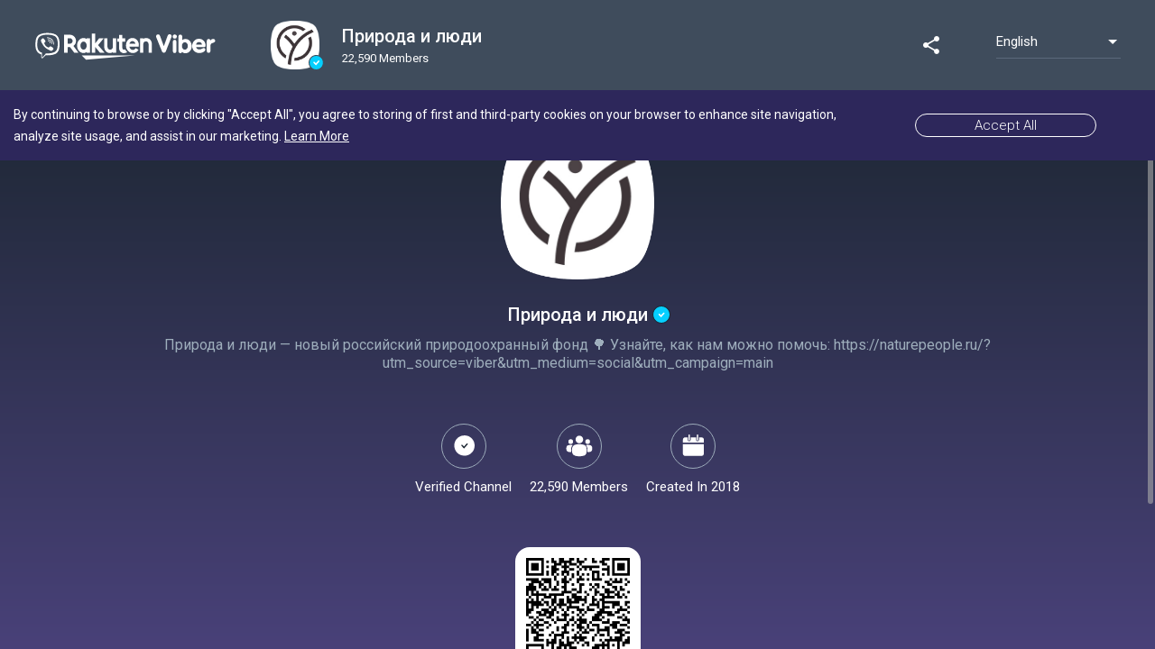

--- FILE ---
content_type: text/html; charset=utf-8
request_url: https://invite.viber.com/?g2=AQAKT8quMbBFYEjE6xSLxd4HQqnpA4Vtg49qnyg3%2BgXfBA3oKViQgqrDP%2BjubG4c
body_size: 14853
content:
<!DOCTYPE html><html lang="en"><head>
  <meta charset="utf-8">
  <title>Природа и люди</title>
  <base href="/">
  <meta name="viewport" content="width=device-width, initial-scale=1.0, maximum-scale=1.0, user-scalable=no">
  <link rel="icon" type="image/x-icon" href="assets/favicon.ico">
  <meta property="og:image" content="https://share.cdn.viber.com/pg_download?id=0-04-05-7fc648e0ae90787342adc0ecc32315ebe7a3f6da1bd037c773c64a4d2d0c7532&amp;filetype=jpg&amp;type=icon">
  <meta name="theme-color" content="#1976d2">
  <!-- Google Tag Manager -->
  <script>(function(w,d,s,l,i){w[l]=w[l]||[];w[l].push({'gtm.start': 
  new Date().getTime(),event:'gtm.js'});var f=d.getElementsByTagName(s)[0],
  j=d.createElement(s),dl=l!='dataLayer'?'&l='+l:'';j.async=true;j.src=
  'https://www.googletagmanager.com/gtm.js?id='+i+dl;f.parentNode.insertBefore(j,f);
  })(window,document,'script','dataLayer','GTM-P3J95PD');</script>
  <!-- End Google Tag Manager -->
  <!-- Global site tag (gtag.js) - Google Analytics -->
  <script async="" src="https://www.googletagmanager.com/gtag/js?id=UA-18303830-38"></script>
  <script>
    window.dataLayer = window.dataLayer || [];
    function gtag(){dataLayer.push(arguments);}
    gtag('js', new Date());


  </script>

<link rel="stylesheet" href="/static/styles.85a70b06e2861a2191d9.css"><style ng-transition="community-landing-page">vbr-content.custom[_ngcontent-sc0]{padding:0!important;flex:1 1 auto!important}vbr-content.custom.g2[_ngcontent-sc0]{overflow:hidden}  .cookie-banner{flex-shrink:0;width:100%;max-height:500px;overflow:hidden;transition:max-height 1s;z-index:999!important;position:absolute!important;top:100px!important}  .cookie-banner.bottom{position:relative;top:auto!important;bottom:61px}  .cookie-banner.bottom .gdpr-banner{background-color:rgba(29,39,51,.98);color:#76879a!important;padding:16px 15px 24px!important;font-size:13px!important;line-height:16px!important}  .cookie-banner.bottom .gdpr-banner::before{content:"";position:absolute;display:block;height:1px;top:0;right:0;left:0;transform:scaleY(.5);background:#76879a}  .cookie-banner.bottom .gdpr-banner a{color:#76879a!important}  .cookie-banner.bottom .align-items-center{width:100%;flex-direction:column!important}  .cookie-banner.bottom .banner-text{width:auto!important;text-align:left;align-items:flex-start;font-size:13px!important;line-height:16px!important;margin-bottom:16px}  .cookie-banner.bottom .banner-button{width:100%!important;margin:0}  .cookie-banner.bottom .banner-button a{width:100%!important;height:46px!important;font-size:15px!important;line-height:46px!important;border-radius:23px!important;margin:0!important;padding:0!important;box-sizing:border-box;color:#7667d5!important;border-color:#7667d5!important}  .cookie-banner.bottom[dir=rtl] .banner-text{text-align:right;align-items:flex-end}  .cookie-banner.removing{max-height:0}  .cookie-banner .banner-container{max-width:none!important}  .cookie-banner .align-items-center{justify-content:center}  .cookie-banner .banner-text{width:auto!important}  .cookie-banner .banner-button{width:auto!important;margin:0 50px}  .cookie-banner .banner-button a{width:auto!important;padding:0 65px!important;white-space:nowrap}.preload[_ngcontent-sc0]{position:fixed;left:0;top:0;width:100%;height:100%;transition:opacity .5s;background:url([data-uri]) center center no-repeat #fff;z-index:10000}.preload.hide[_ngcontent-sc0]{opacity:0}.preload.hidden[_ngcontent-sc0]{display:none}.preload.ssr[_ngcontent-sc0]{background:#fff}.pressable[_ngcontent-sc0]{cursor:pointer;margin:14px 60px}.pressable.mobile[_ngcontent-sc0]{margin:0 11px;font-size:17px;width:17px;height:17px}.pressable.mobile[_ngcontent-sc0]   img[_ngcontent-sc0]{height:100%}.pressable.highlight[_ngcontent-sc0]{border-radius:50%;background-color:#65707d;padding:9px;margin:0 51px}.pressable[_ngcontent-sc0]   img[_ngcontent-sc0]{display:block;margin:0 auto}vbr-page.ssr[_ngcontent-sc0]{opacity:0;visibility:hidden}vbr-page.g2[_ngcontent-sc0]{height:100%;min-height:auto}vbr-page.g2[_ngcontent-sc0]     vbr-header>mat-toolbar{position:relative;z-index:900;height:100px;background:#3f4c5c!important;border-color:#3f4c5c!important;color:#fff}vbr-page.g2[_ngcontent-sc0]     vbr-header>mat-toolbar>span>a>img{height:36px!important}vbr-page.g2[_ngcontent-sc0]     vbr-header>mat-toolbar .view-all{display:none}vbr-page.g2[_ngcontent-sc0]     vbr-header>mat-toolbar vbr-languages-switch .mat-form-field{width:138px}vbr-page.g2[_ngcontent-sc0]     vbr-header>mat-toolbar vbr-languages-switch .mat-form-field .mat-form-field-wrapper .mat-form-field-underline{transform:scaleY(.5);background-color:#76879a}vbr-page.g2[_ngcontent-sc0]     vbr-header>mat-toolbar vbr-languages-switch .mat-form-field .mat-form-field-wrapper .full-lang{font-size:15px;line-height:19px}vbr-page.g2[_ngcontent-sc0]     vbr-header account-header{flex:1;overflow:hidden}vbr-page.g2[_ngcontent-sc0]     vbr-header account-header   .toolbar{justify-content:unset;box-shadow:none;background:0 0;padding:0}vbr-page.g2[_ngcontent-sc0]     vbr-header account-header   .toolbar .chat-logo{margin:0}vbr-page.g2[_ngcontent-sc0]     vbr-header account-header   .toolbar section{flex:none;margin:0 25px;width:80%}vbr-page.g2[_ngcontent-sc0]     vbr-header account-header   .toolbar section span.chat-name{color:#fff;float:none!important}vbr-page.g2[_ngcontent-sc0]     vbr-header account-header   .toolbar section span.chat-name>div{max-width:none!important}vbr-page.g2[_ngcontent-sc0]     vbr-header account-header   .toolbar vbr-squircle .squircle{width:54px!important;height:54px!important;margin-top:8px}vbr-page.g2[_ngcontent-sc0]     vbr-header account-header   .toolbar span.chat-logo.verified>i{width:17px;height:17px;bottom:0;right:-5px;background-image:url(/assets/content/verified-header.svg)!important}vbr-page.g2[_ngcontent-sc0]     vbr-header account-header   .toolbar p{position:relative;font-size:20px;font-weight:500;line-height:30px;max-width:none!important}vbr-page.g2[_ngcontent-sc0]     vbr-header account-header   .toolbar p.followers{opacity:1;line-height:20px}vbr-page.g2[_ngcontent-sc0]     vbr-header account-header   .toolbar[dir=rtl] span.chat-logo.verified>i{left:-5px;right:auto}vbr-page.g2[_ngcontent-sc0]     vbr-header.mobile>mat-toolbar{background:#1d2733!important;border-color:#707070;height:65px;z-index:99;padding:0}vbr-page.g2[_ngcontent-sc0]     vbr-header.mobile>mat-toolbar>span>a>img{height:20px!important;margin:20px}vbr-page.g2[_ngcontent-sc0]     vbr-header.mobile>mat-toolbar vbr-languages-switch{margin:0 15px}vbr-page.g2[_ngcontent-sc0]     vbr-header.mobile>mat-toolbar vbr-languages-switch .mat-form-field{width:50px}vbr-page.g2[_ngcontent-sc0]     vbr-header.mobile>mat-toolbar vbr-languages-switch .mat-form-field .mat-select-arrow{visibility:hidden}vbr-page.g2[_ngcontent-sc0]     vbr-header.mobile>mat-toolbar vbr-languages-switch .mat-form-field .mat-select-arrow-wrapper{background:url(dropdown_arrow.png) center 7px/10px no-repeat}vbr-page.g2[_ngcontent-sc0]     vbr-header.mobile>mat-toolbar vbr-languages-switch .mat-form-field .mat-form-field-wrapper{padding-bottom:.85em}vbr-page.g2[_ngcontent-sc0]     vbr-header.mobile>mat-toolbar vbr-languages-switch .mat-form-field .mat-form-field-wrapper .mat-form-field-underline{transform:scaleY(.5)}vbr-page.g2[_ngcontent-sc0]     vbr-header.mobile>mat-toolbar vbr-languages-switch .mat-form-field .mat-form-field-wrapper .full-lang{display:none!important}vbr-page.g2[_ngcontent-sc0]     vbr-header.mobile>mat-toolbar vbr-languages-switch .mat-form-field .mat-form-field-wrapper .short-lang{display:block!important;font-size:11px;line-height:22px;text-align:center;text-transform:uppercase}vbr-page.g2[_ngcontent-sc0]     vbr-header.mobile account-header{margin:0 7px}vbr-page.g2[_ngcontent-sc0]     vbr-header.mobile account-header   .toolbar section{margin:0 10px}vbr-page.g2[_ngcontent-sc0]     vbr-header.mobile account-header   .toolbar span.chat-logo vbr-squircle .squircle{width:25px!important;height:25px!important;margin-top:4px}vbr-page.g2[_ngcontent-sc0]     vbr-header.mobile account-header   .toolbar span.chat-logo.verified>i{bottom:14px;width:14px;height:14px}vbr-page.g2[_ngcontent-sc0]     vbr-header.mobile account-header   .toolbar p{font-size:15px;line-height:24px}vbr-page.g2[_ngcontent-sc0]     vbr-header.mobile account-header   .toolbar p.followers{opacity:.7;font-size:11px;line-height:13px}vbr-page.g2[_ngcontent-sc0]     vbr-header.no-filler>mat-toolbar .fill-remaining-space{flex:none!important;width:5%}@media (max-width:960px){vbr-page.g2[_ngcontent-sc0]     vbr-header.no-filler>mat-toolbar .fill-remaining-space{display:none}vbr-page.g2[_ngcontent-sc0]     vbr-header.no-filler>mat-toolbar>span{display:none}}vbr-page.g2[_ngcontent-sc0]     vbr-header.mobile.no-filler>mat-toolbar .fill-remaining-space{display:none}vbr-page.g2[_ngcontent-sc0]     vbr-header.mobile.no-filler>mat-toolbar>span{display:none}vbr-page.myMM[_ngcontent-sc0]     vbr-header>mat-toolbar vbr-languages-switch .mat-form-field .mat-form-field-wrapper .full-lang, vbr-page.myZW[_ngcontent-sc0]     vbr-header>mat-toolbar vbr-languages-switch .mat-form-field .mat-form-field-wrapper .full-lang{font-size:14px;line-height:22px}</style><style ng-transition="community-landing-page">[_nghost-sc1]{display:flex;min-height:100vh;flex-direction:column}</style><style ng-transition="community-landing-page">[_nghost-sc8]{display:flex;flex:1;justify-content:center;align-items:center;padding:16px}@media screen and (-ms-high-contrast:active),(-ms-high-contrast:none){[_nghost-sc8]{flex:auto}}@media (max-width:599px){[_nghost-sc8]{padding-left:5vw;padding-right:5vw}}</style><style ng-transition="community-landing-page">.mat-toolbar[_ngcontent-sc2]{background-color:#fff;font-size:1em;border-bottom:1px solid #e3e3e3}@media (min-width:320px){.mat-toolbar[_ngcontent-sc2]{padding:0 20px}}.mat-toolbar[_ngcontent-sc2]   img[_ngcontent-sc2]{width:auto;height:24px;padding-top:10px}@media (min-width:768px){.mat-toolbar[_ngcontent-sc2]{padding:0 38px}.mat-toolbar[_ngcontent-sc2]   img[_ngcontent-sc2]{height:28px}}.mat-toolbar[_ngcontent-sc2]   .fill-remaining-space[_ngcontent-sc2]{flex:1 1 auto}</style><style ng-transition="community-landing-page">.short-lang[_ngcontent-sc7]{display:block;text-transform:capitalize}.full-lang[_ngcontent-sc7]{display:none}.mat-form-field[_ngcontent-sc7]{width:50px}@media (min-width:768px){.mat-form-field[_ngcontent-sc7]{width:200px}.short-lang[_ngcontent-sc7]{display:none}.full-lang[_ngcontent-sc7]{display:block}}</style><style ng-transition="community-landing-page">@media (-ms-high-contrast:active){.mat-toolbar{outline:solid 1px}}.mat-toolbar-row,.mat-toolbar-single-row{display:flex;box-sizing:border-box;padding:0 16px;width:100%;flex-direction:row;align-items:center;white-space:nowrap}.mat-toolbar-multiple-rows{display:flex;box-sizing:border-box;flex-direction:column;width:100%}.mat-toolbar-multiple-rows{min-height:64px}.mat-toolbar-row,.mat-toolbar-single-row{height:64px}@media (max-width:599px){.mat-toolbar-multiple-rows{min-height:56px}.mat-toolbar-row,.mat-toolbar-single-row{height:56px}}</style><style ng-transition="community-landing-page">.mat-form-field{display:inline-block;position:relative;text-align:left}[dir=rtl] .mat-form-field{text-align:right}.mat-form-field-wrapper{position:relative}.mat-form-field-flex{display:inline-flex;align-items:baseline;box-sizing:border-box;width:100%}.mat-form-field-prefix,.mat-form-field-suffix{white-space:nowrap;flex:none;position:relative}.mat-form-field-infix{display:block;position:relative;flex:auto;min-width:0;width:180px}@media (-ms-high-contrast:active){.mat-form-field-infix{border-image:linear-gradient(transparent,transparent)}}.mat-form-field-label-wrapper{position:absolute;left:0;box-sizing:content-box;width:100%;height:100%;overflow:hidden;pointer-events:none}[dir=rtl] .mat-form-field-label-wrapper{left:auto;right:0}.mat-form-field-label{position:absolute;left:0;font:inherit;pointer-events:none;width:100%;white-space:nowrap;text-overflow:ellipsis;overflow:hidden;transform-origin:0 0;transition:transform .4s cubic-bezier(.25,.8,.25,1),color .4s cubic-bezier(.25,.8,.25,1),width .4s cubic-bezier(.25,.8,.25,1);display:none}[dir=rtl] .mat-form-field-label{transform-origin:100% 0;left:auto;right:0}.mat-form-field-can-float.mat-form-field-should-float .mat-form-field-label,.mat-form-field-empty.mat-form-field-label{display:block}.mat-form-field-autofill-control:-webkit-autofill+.mat-form-field-label-wrapper .mat-form-field-label{display:none}.mat-form-field-can-float .mat-form-field-autofill-control:-webkit-autofill+.mat-form-field-label-wrapper .mat-form-field-label{display:block;transition:none}.mat-input-server:focus+.mat-form-field-label-wrapper .mat-form-field-label,.mat-input-server[placeholder]:not(:placeholder-shown)+.mat-form-field-label-wrapper .mat-form-field-label{display:none}.mat-form-field-can-float .mat-input-server:focus+.mat-form-field-label-wrapper .mat-form-field-label,.mat-form-field-can-float .mat-input-server[placeholder]:not(:placeholder-shown)+.mat-form-field-label-wrapper .mat-form-field-label{display:block}.mat-form-field-label:not(.mat-form-field-empty){transition:none}.mat-form-field-underline{position:absolute;width:100%;pointer-events:none;transform:scaleY(1.0001)}.mat-form-field-ripple{position:absolute;left:0;width:100%;transform-origin:50%;transform:scaleX(.5);opacity:0;transition:background-color .3s cubic-bezier(.55,0,.55,.2)}.mat-form-field.mat-focused .mat-form-field-ripple,.mat-form-field.mat-form-field-invalid .mat-form-field-ripple{opacity:1;transform:scaleX(1);transition:transform .3s cubic-bezier(.25,.8,.25,1),opacity .1s cubic-bezier(.25,.8,.25,1),background-color .3s cubic-bezier(.25,.8,.25,1)}.mat-form-field-subscript-wrapper{position:absolute;box-sizing:border-box;width:100%;overflow:hidden}.mat-form-field-label-wrapper .mat-icon,.mat-form-field-subscript-wrapper .mat-icon{width:1em;height:1em;font-size:inherit;vertical-align:baseline}.mat-form-field-hint-wrapper{display:flex}.mat-form-field-hint-spacer{flex:1 0 1em}.mat-error{display:block}.mat-form-field-control-wrapper{position:relative}.mat-form-field._mat-animation-noopable .mat-form-field-label,.mat-form-field._mat-animation-noopable .mat-form-field-ripple{transition:none}</style><style ng-transition="community-landing-page">.mat-form-field-appearance-fill .mat-form-field-flex{border-radius:4px 4px 0 0;padding:.75em .75em 0 .75em}@media (-ms-high-contrast:active){.mat-form-field-appearance-fill .mat-form-field-flex{outline:solid 1px}}.mat-form-field-appearance-fill .mat-form-field-underline::before{content:'';display:block;position:absolute;bottom:0;height:1px;width:100%}.mat-form-field-appearance-fill .mat-form-field-ripple{bottom:0;height:2px}@media (-ms-high-contrast:active){.mat-form-field-appearance-fill .mat-form-field-ripple{height:0;border-top:solid 2px}}.mat-form-field-appearance-fill:not(.mat-form-field-disabled) .mat-form-field-flex:hover~.mat-form-field-underline .mat-form-field-ripple{opacity:1;transform:none;transition:opacity .6s cubic-bezier(.25,.8,.25,1)}.mat-form-field-appearance-fill._mat-animation-noopable:not(.mat-form-field-disabled) .mat-form-field-flex:hover~.mat-form-field-underline .mat-form-field-ripple{transition:none}.mat-form-field-appearance-fill .mat-form-field-subscript-wrapper{padding:0 1em}</style><style ng-transition="community-landing-page">.mat-input-element{font:inherit;background:0 0;color:currentColor;border:none;outline:0;padding:0;margin:0;width:100%;max-width:100%;vertical-align:bottom;text-align:inherit}.mat-input-element:-moz-ui-invalid{box-shadow:none}.mat-input-element::-ms-clear,.mat-input-element::-ms-reveal{display:none}.mat-input-element,.mat-input-element::-webkit-search-cancel-button,.mat-input-element::-webkit-search-decoration,.mat-input-element::-webkit-search-results-button,.mat-input-element::-webkit-search-results-decoration{-webkit-appearance:none}.mat-input-element::-webkit-caps-lock-indicator,.mat-input-element::-webkit-contacts-auto-fill-button,.mat-input-element::-webkit-credentials-auto-fill-button{visibility:hidden}.mat-input-element[type=date]::after,.mat-input-element[type=datetime-local]::after,.mat-input-element[type=datetime]::after,.mat-input-element[type=month]::after,.mat-input-element[type=time]::after,.mat-input-element[type=week]::after{content:' ';white-space:pre;width:1px}.mat-input-element::-webkit-calendar-picker-indicator,.mat-input-element::-webkit-clear-button,.mat-input-element::-webkit-inner-spin-button{font-size:.75em}.mat-input-element::placeholder{-webkit-user-select:none;-moz-user-select:none;-ms-user-select:none;user-select:none;transition:color .4s .133s cubic-bezier(.25,.8,.25,1)}.mat-input-element::-moz-placeholder{-webkit-user-select:none;-moz-user-select:none;-ms-user-select:none;user-select:none;transition:color .4s .133s cubic-bezier(.25,.8,.25,1)}.mat-input-element::-webkit-input-placeholder{-webkit-user-select:none;-moz-user-select:none;-ms-user-select:none;user-select:none;transition:color .4s .133s cubic-bezier(.25,.8,.25,1)}.mat-input-element:-ms-input-placeholder{-webkit-user-select:none;-moz-user-select:none;-ms-user-select:none;user-select:none;transition:color .4s .133s cubic-bezier(.25,.8,.25,1)}.mat-form-field-hide-placeholder .mat-input-element::placeholder{color:transparent!important;-webkit-text-fill-color:transparent;transition:none}.mat-form-field-hide-placeholder .mat-input-element::-moz-placeholder{color:transparent!important;-webkit-text-fill-color:transparent;transition:none}.mat-form-field-hide-placeholder .mat-input-element::-webkit-input-placeholder{color:transparent!important;-webkit-text-fill-color:transparent;transition:none}.mat-form-field-hide-placeholder .mat-input-element:-ms-input-placeholder{color:transparent!important;-webkit-text-fill-color:transparent;transition:none}textarea.mat-input-element{resize:vertical;overflow:auto}textarea.mat-input-element.cdk-textarea-autosize{resize:none}textarea.mat-input-element{padding:2px 0;margin:-2px 0}select.mat-input-element{-moz-appearance:none;-webkit-appearance:none;position:relative;background-color:transparent;display:inline-flex;box-sizing:border-box;padding-top:1em;top:-1em;margin-bottom:-1em}select.mat-input-element::-ms-expand{display:none}select.mat-input-element::-moz-focus-inner{border:0}select.mat-input-element:not(:disabled){cursor:pointer}select.mat-input-element::-ms-value{color:inherit;background:0 0}@media (-ms-high-contrast:active){.mat-focused select.mat-input-element::-ms-value{color:inherit}}.mat-form-field-type-mat-native-select .mat-form-field-infix::after{content:'';width:0;height:0;border-left:5px solid transparent;border-right:5px solid transparent;border-top:5px solid;position:absolute;top:50%;right:0;margin-top:-2.5px;pointer-events:none}[dir=rtl] .mat-form-field-type-mat-native-select .mat-form-field-infix::after{right:auto;left:0}.mat-form-field-type-mat-native-select .mat-input-element{padding-right:15px}[dir=rtl] .mat-form-field-type-mat-native-select .mat-input-element{padding-right:0;padding-left:15px}.mat-form-field-type-mat-native-select .mat-form-field-label-wrapper{max-width:calc(100% - 10px)}.mat-form-field-type-mat-native-select.mat-form-field-appearance-outline .mat-form-field-infix::after{margin-top:-5px}.mat-form-field-type-mat-native-select.mat-form-field-appearance-fill .mat-form-field-infix::after{margin-top:-10px}</style><style ng-transition="community-landing-page">.mat-form-field-appearance-legacy .mat-form-field-label{transform:perspective(100px);-ms-transform:none}.mat-form-field-appearance-legacy .mat-form-field-prefix .mat-icon,.mat-form-field-appearance-legacy .mat-form-field-suffix .mat-icon{width:1em}.mat-form-field-appearance-legacy .mat-form-field-prefix .mat-icon-button,.mat-form-field-appearance-legacy .mat-form-field-suffix .mat-icon-button{font:inherit;vertical-align:baseline}.mat-form-field-appearance-legacy .mat-form-field-prefix .mat-icon-button .mat-icon,.mat-form-field-appearance-legacy .mat-form-field-suffix .mat-icon-button .mat-icon{font-size:inherit}.mat-form-field-appearance-legacy .mat-form-field-underline{height:1px}@media (-ms-high-contrast:active){.mat-form-field-appearance-legacy .mat-form-field-underline{height:0;border-top:solid 1px}}.mat-form-field-appearance-legacy .mat-form-field-ripple{top:0;height:2px;overflow:hidden}@media (-ms-high-contrast:active){.mat-form-field-appearance-legacy .mat-form-field-ripple{height:0;border-top:solid 2px}}.mat-form-field-appearance-legacy.mat-form-field-disabled .mat-form-field-underline{background-position:0;background-color:transparent}@media (-ms-high-contrast:active){.mat-form-field-appearance-legacy.mat-form-field-disabled .mat-form-field-underline{border-top-style:dotted;border-top-width:2px}}.mat-form-field-appearance-legacy.mat-form-field-invalid:not(.mat-focused) .mat-form-field-ripple{height:1px}</style><style ng-transition="community-landing-page">.mat-form-field-appearance-outline .mat-form-field-wrapper{margin:.25em 0}.mat-form-field-appearance-outline .mat-form-field-flex{padding:0 .75em 0 .75em;margin-top:-.25em;position:relative}.mat-form-field-appearance-outline .mat-form-field-prefix,.mat-form-field-appearance-outline .mat-form-field-suffix{top:.25em}.mat-form-field-appearance-outline .mat-form-field-outline{display:flex;position:absolute;top:.25em;left:0;right:0;bottom:0;pointer-events:none}.mat-form-field-appearance-outline .mat-form-field-outline-end,.mat-form-field-appearance-outline .mat-form-field-outline-start{border:1px solid currentColor;min-width:5px}.mat-form-field-appearance-outline .mat-form-field-outline-start{border-radius:5px 0 0 5px;border-right-style:none}[dir=rtl] .mat-form-field-appearance-outline .mat-form-field-outline-start{border-right-style:solid;border-left-style:none;border-radius:0 5px 5px 0}.mat-form-field-appearance-outline .mat-form-field-outline-end{border-radius:0 5px 5px 0;border-left-style:none;flex-grow:1}[dir=rtl] .mat-form-field-appearance-outline .mat-form-field-outline-end{border-left-style:solid;border-right-style:none;border-radius:5px 0 0 5px}.mat-form-field-appearance-outline .mat-form-field-outline-gap{border-radius:.000001px;border:1px solid currentColor;border-left-style:none;border-right-style:none}.mat-form-field-appearance-outline.mat-form-field-can-float.mat-form-field-should-float .mat-form-field-outline-gap{border-top-color:transparent}.mat-form-field-appearance-outline .mat-form-field-outline-thick{opacity:0}.mat-form-field-appearance-outline .mat-form-field-outline-thick .mat-form-field-outline-end,.mat-form-field-appearance-outline .mat-form-field-outline-thick .mat-form-field-outline-gap,.mat-form-field-appearance-outline .mat-form-field-outline-thick .mat-form-field-outline-start{border-width:2px;transition:border-color .3s cubic-bezier(.25,.8,.25,1)}.mat-form-field-appearance-outline.mat-focused .mat-form-field-outline,.mat-form-field-appearance-outline.mat-form-field-invalid .mat-form-field-outline{opacity:0;transition:opacity .1s cubic-bezier(.25,.8,.25,1)}.mat-form-field-appearance-outline.mat-focused .mat-form-field-outline-thick,.mat-form-field-appearance-outline.mat-form-field-invalid .mat-form-field-outline-thick{opacity:1}.mat-form-field-appearance-outline:not(.mat-form-field-disabled) .mat-form-field-flex:hover .mat-form-field-outline{opacity:0;transition:opacity .6s cubic-bezier(.25,.8,.25,1)}.mat-form-field-appearance-outline:not(.mat-form-field-disabled) .mat-form-field-flex:hover .mat-form-field-outline-thick{opacity:1}.mat-form-field-appearance-outline .mat-form-field-subscript-wrapper{padding:0 1em}.mat-form-field-appearance-outline._mat-animation-noopable .mat-form-field-outline,.mat-form-field-appearance-outline._mat-animation-noopable .mat-form-field-outline-end,.mat-form-field-appearance-outline._mat-animation-noopable .mat-form-field-outline-gap,.mat-form-field-appearance-outline._mat-animation-noopable .mat-form-field-outline-start,.mat-form-field-appearance-outline._mat-animation-noopable:not(.mat-form-field-disabled) .mat-form-field-flex:hover~.mat-form-field-outline{transition:none}</style><style ng-transition="community-landing-page">.mat-form-field-appearance-standard .mat-form-field-flex{padding-top:.75em}.mat-form-field-appearance-standard .mat-form-field-underline{height:1px}@media (-ms-high-contrast:active){.mat-form-field-appearance-standard .mat-form-field-underline{height:0;border-top:solid 1px}}.mat-form-field-appearance-standard .mat-form-field-ripple{bottom:0;height:2px}@media (-ms-high-contrast:active){.mat-form-field-appearance-standard .mat-form-field-ripple{height:0;border-top:2px}}.mat-form-field-appearance-standard.mat-form-field-disabled .mat-form-field-underline{background-position:0;background-color:transparent}@media (-ms-high-contrast:active){.mat-form-field-appearance-standard.mat-form-field-disabled .mat-form-field-underline{border-top-style:dotted;border-top-width:2px}}.mat-form-field-appearance-standard:not(.mat-form-field-disabled) .mat-form-field-flex:hover~.mat-form-field-underline .mat-form-field-ripple{opacity:1;transform:none;transition:opacity .6s cubic-bezier(.25,.8,.25,1)}.mat-form-field-appearance-standard._mat-animation-noopable:not(.mat-form-field-disabled) .mat-form-field-flex:hover~.mat-form-field-underline .mat-form-field-ripple{transition:none}</style><style ng-transition="community-landing-page">.mat-select{display:inline-block;width:100%;outline:0}.mat-select-trigger{display:inline-table;cursor:pointer;position:relative;box-sizing:border-box}.mat-select-disabled .mat-select-trigger{-webkit-user-select:none;-moz-user-select:none;-ms-user-select:none;user-select:none;cursor:default}.mat-select-value{display:table-cell;max-width:0;width:100%;overflow:hidden;text-overflow:ellipsis;white-space:nowrap}.mat-select-value-text{white-space:nowrap;overflow:hidden;text-overflow:ellipsis}.mat-select-arrow-wrapper{display:table-cell;vertical-align:middle}.mat-form-field-appearance-fill .mat-select-arrow-wrapper{transform:translateY(-50%)}.mat-form-field-appearance-outline .mat-select-arrow-wrapper{transform:translateY(-25%)}.mat-form-field-appearance-standard.mat-form-field-has-label .mat-select:not(.mat-select-empty) .mat-select-arrow-wrapper{transform:translateY(-50%)}.mat-form-field-appearance-standard .mat-select.mat-select-empty .mat-select-arrow-wrapper{transition:transform .4s cubic-bezier(.25,.8,.25,1)}._mat-animation-noopable.mat-form-field-appearance-standard .mat-select.mat-select-empty .mat-select-arrow-wrapper{transition:none}.mat-select-arrow{width:0;height:0;border-left:5px solid transparent;border-right:5px solid transparent;border-top:5px solid;margin:0 4px}.mat-select-panel-wrap{flex-basis:100%}.mat-select-panel{min-width:112px;max-width:280px;overflow:auto;-webkit-overflow-scrolling:touch;padding-top:0;padding-bottom:0;max-height:256px;min-width:100%;border-radius:4px}@media (-ms-high-contrast:active){.mat-select-panel{outline:solid 1px}}.mat-select-panel .mat-optgroup-label,.mat-select-panel .mat-option{font-size:inherit;line-height:3em;height:3em}.mat-form-field-type-mat-select:not(.mat-form-field-disabled) .mat-form-field-flex{cursor:pointer}.mat-form-field-type-mat-select .mat-form-field-label{width:calc(100% - 18px)}.mat-select-placeholder{transition:color .4s .133s cubic-bezier(.25,.8,.25,1)}._mat-animation-noopable .mat-select-placeholder{transition:none}.mat-form-field-hide-placeholder .mat-select-placeholder{color:transparent;-webkit-text-fill-color:transparent;transition:none;display:block}</style><style ng-transition="community-landing-page">*[_ngcontent-sc9], [_ngcontent-sc9]:after, [_ngcontent-sc9]:before{box-sizing:inherit}footer[_ngcontent-sc9]{background-color:#574e92;padding:30px 0}h3[_ngcontent-sc9]{color:rgba(255,255,255,.5);font-size:14px;font-weight:400}ul[_ngcontent-sc9]{margin:0;padding:0;list-style:none}ul[_ngcontent-sc9]   li[_ngcontent-sc9]   a[_ngcontent-sc9]{color:#fff;line-height:1.8rem;font-size:13px;text-decoration:none}.vat-footer-row[_ngcontent-sc9]{display:flex;flex-flow:wrap row;margin-left:-15px;margin-right:-15px}.vat-footer-col[_ngcontent-sc9]{padding-right:15px;padding-left:15px;width:100%;margin-bottom:20px}.vat-footer-copy[_ngcontent-sc9]{padding-top:5px;justify-content:flex-start}.vat-footer-copy[_ngcontent-sc9]   span[_ngcontent-sc9]{font-size:13px;line-height:14px;color:#bbb8e0;padding-bottom:15px;text-align:left}.vat-footer-container[_ngcontent-sc9]{box-sizing:border-box;margin-left:auto;margin-right:auto;padding-left:15px;padding-right:15px}@media (min-width:320px){.vat-footer-container[_ngcontent-sc9]{max-width:100%}.vat-footer-container[_ngcontent-sc9]   .vat-footer-col[_ngcontent-sc9]{flex:0 0 50%;max-width:50%}}@media (min-width:768px){.vat-footer-container[_ngcontent-sc9]{max-width:720px}}@media (min-width:992px){.vat-footer-container[_ngcontent-sc9]{max-width:940px}.vat-footer-container[_ngcontent-sc9]   .vat-footer-col[_ngcontent-sc9]{flex:0 0 25%;max-width:25%}.vat-footer-container[_ngcontent-sc9]   .vat-footer-copy[_ngcontent-sc9]{justify-content:flex-end}}@media (min-width:1200px){.vat-footer-container[_ngcontent-sc9]{max-width:1140px}}</style><style ng-transition="community-landing-page">.mat-option{white-space:nowrap;overflow:hidden;text-overflow:ellipsis;display:block;line-height:48px;height:48px;padding:0 16px;text-align:left;text-decoration:none;max-width:100%;position:relative;cursor:pointer;outline:0;display:flex;flex-direction:row;max-width:100%;box-sizing:border-box;align-items:center;-webkit-tap-highlight-color:transparent}.mat-option[disabled]{cursor:default}[dir=rtl] .mat-option{text-align:right}.mat-option .mat-icon{margin-right:16px;vertical-align:middle}.mat-option .mat-icon svg{vertical-align:top}[dir=rtl] .mat-option .mat-icon{margin-left:16px;margin-right:0}.mat-option[aria-disabled=true]{-webkit-user-select:none;-moz-user-select:none;-ms-user-select:none;user-select:none;cursor:default}.mat-optgroup .mat-option:not(.mat-option-multiple){padding-left:32px}[dir=rtl] .mat-optgroup .mat-option:not(.mat-option-multiple){padding-left:16px;padding-right:32px}@media (-ms-high-contrast:active){.mat-option{margin:0 1px}.mat-option.mat-active{border:solid 1px currentColor;margin:0}}.mat-option-text{display:inline-block;flex-grow:1;overflow:hidden;text-overflow:ellipsis}.mat-option .mat-option-ripple{top:0;left:0;right:0;bottom:0;position:absolute;pointer-events:none}@media (-ms-high-contrast:active){.mat-option .mat-option-ripple{opacity:.5}}.mat-option-pseudo-checkbox{margin-right:8px}[dir=rtl] .mat-option-pseudo-checkbox{margin-left:8px;margin-right:0}</style><style ng-transition="community-landing-page">[_nghost-sc15]{width:100%}[_nghost-sc15]   .material-icons.button[_ngcontent-sc15]{position:absolute;right:20px;top:10px;z-index:101;font-size:34px;color:#323232;-webkit-user-select:none;-moz-user-select:none;user-select:none;width:34px;height:34px}[_nghost-sc15]   app-account[_ngcontent-sc15]{height:100%;overflow:hidden;background-color:#777;background-clip:content-box}</style><meta property="fb:app_id" content="1707767226190252"><meta property="og:type" content="website"><meta property="og:title" content="Природа и люди"><meta property="og:url" content="https://invite.viber.com/?g2=AQAKT8quMbBFYEjE6xSLxd4HQqnpA4Vtg49qnyg3%2BgXfBA3oKViQgqrDP%2BjubG4c&amp;lang=null"><meta property="og:description" content="Природа и люди — новый российский природоохранный фонд 🌳 Узнайте, как нам можно помочь: https://naturepeople.ru/?utm_source=viber&amp;utm_medium=social&amp;utm_campaign=main"><meta property="og:image:width" content="400"><meta property="og:image:height" content="400"><meta property="twitter:card" content="summary"></head>
<body>
  <!-- Google Tag Manager (noscript) -->
    <noscript><iframe src="https://www.googletagmanager.com/ns.html?id=GTM-P3J95PD"
                      height="0" width="0" style="display:none;visibility:hidden"></iframe></noscript>
  <!-- End Google Tag Manager (noscript) -->
  <app-root _nghost-sc0="" ng-version="8.2.14"><div _ngcontent-sc0="" class="preload"></div><vbr-page _ngcontent-sc0="" _nghost-sc1="" class="g2"><!----><!----><!----><vbr-content _ngcontent-sc0="" class="custom g2" _nghost-sc8="" dir="ltr"><router-outlet _ngcontent-sc0=""></router-outlet><app-main _nghost-sc15="" class="ng-star-inserted"><!----><!----><!----><!----><!----></app-main></vbr-content><!----></vbr-page></app-root>
  <noscript>Please enable JavaScript to continue using this application.</noscript>
<script src="/static/runtime.b897e551d2f98915d8ca.js" defer=""></script><script src="/static/polyfills-es5.efe2126a756289c0afc7.js" nomodule="" defer=""></script><script src="/static/polyfills.630e4eaab3aa6b1a6148.js" defer=""></script><script src="/static/scripts.355b6c5eaf0a7f9b1855.js" defer=""></script><script src="/static/main.7f099f0db000ff1390e0.js" defer=""></script>

<div class="cdk-live-announcer-element cdk-visually-hidden" aria-atomic="true" aria-live="polite"></div><script id="community-landing-page-state" type="application/json">{&q;account&q;:{&q;isDataLoaded&q;:true,&q;status&q;:true,&q;isOpen&q;:true,&q;isRevoked&q;:false,&q;isVerified&q;:true,&q;isAgeRestricted&q;:false,&q;isChannel&q;:true,&q;isFound&q;:true,&q;backgroundId&q;:&q;488&q;,&q;countryCode&q;:&q;RU&q;,&q;flags&q;:2097153,&q;icon&q;:&q;0-04-05-7fc648e0ae90787342adc0ecc32315ebe7a3f6da1bd037c773c64a4d2d0c7532&q;,&q;id&q;:&q;5243574337397566302&q;,&q;inviteHash&q;:&q;AQAKT8quMbBFYEjE6xSLxd4HQqnpA4Vtg49qnyg3+gXfBA3oKViQgqrDP+jubG4c&q;,&q;lastMessageId&q;:5301,&q;name&q;:&q;Природа и люди&q;,&q;numberOfWatchers&q;:22590,&q;revision&q;:169,&q;description&q;:&q;Природа и люди — новый российский природоохранный фонд 🌳 Узнайте, как нам можно помочь: https://naturepeople.ru/?utm_source=viber&a;utm_medium=social&a;utm_campaign=main&q;,&q;type&q;:3,&q;created&q;:1542223319063,&q;privileges&q;:0,&q;deletedUserMessages&q;:[{&q;user&q;:&q;em:AQBAoCi7UWnswBpvAADQA8y6J2jhIzSZVqD2symL7TTmljwgffhry695&q;,&q;token&q;:5885930812485465000,&q;seqInPG&q;:4573},{&q;user&q;:&q;em:AQAQTu35aeLvEBpvAAB7yy0wEDG6jeLanwy5d7dnFwCYbYamCDne2TMJ&q;,&q;token&q;:5352941091932101000,&q;seqInPG&q;:10}]},&q;communities&q;:{&q;isDataLoaded&q;:true,&q;status&q;:true,&q;isOpen&q;:true,&q;isRevoked&q;:false,&q;isVerified&q;:true,&q;isAgeRestricted&q;:false,&q;isChannel&q;:true,&q;isFound&q;:true,&q;backgroundId&q;:&q;488&q;,&q;countryCode&q;:&q;RU&q;,&q;flags&q;:2097153,&q;icon&q;:&q;0-04-05-7fc648e0ae90787342adc0ecc32315ebe7a3f6da1bd037c773c64a4d2d0c7532&q;,&q;id&q;:&q;5243574337397566302&q;,&q;inviteHash&q;:&q;AQAKT8quMbBFYEjE6xSLxd4HQqnpA4Vtg49qnyg3+gXfBA3oKViQgqrDP+jubG4c&q;,&q;lastMessageId&q;:5301,&q;name&q;:&q;Природа и люди&q;,&q;numberOfWatchers&q;:22590,&q;revision&q;:169,&q;description&q;:&q;Природа и люди — новый российский природоохранный фонд 🌳 Узнайте, как нам можно помочь: https://naturepeople.ru/?utm_source=viber&a;utm_medium=social&a;utm_campaign=main&q;,&q;type&q;:3,&q;created&q;:1542223319063,&q;privileges&q;:0,&q;deletedUserMessages&q;:[{&q;user&q;:&q;em:AQBAoCi7UWnswBpvAADQA8y6J2jhIzSZVqD2symL7TTmljwgffhry695&q;,&q;token&q;:5885930812485465000,&q;seqInPG&q;:4573},{&q;user&q;:&q;em:AQAQTu35aeLvEBpvAAB7yy0wEDG6jeLanwy5d7dnFwCYbYamCDne2TMJ&q;,&q;token&q;:5352941091932101000,&q;seqInPG&q;:10}]}}</script></body></html>